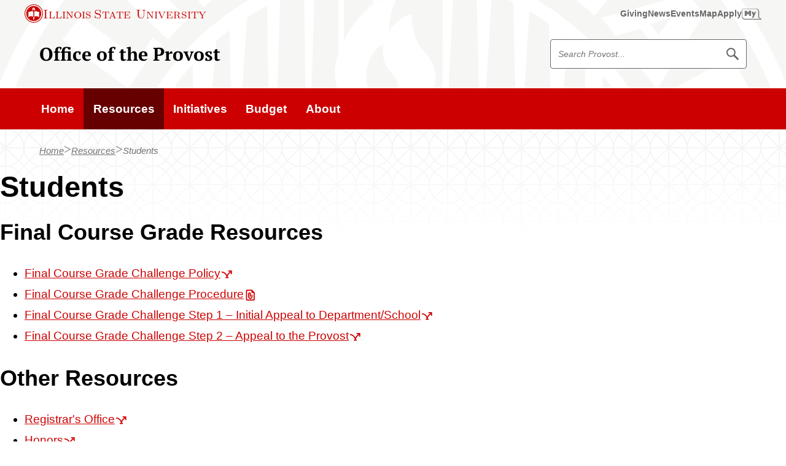

--- FILE ---
content_type: application/javascript;charset=utf-8
request_url: https://iguides.illinoisstate.edu/update.js?v=4
body_size: 3985
content:
window.iGuide.callback({config:{"autoupdate":0,"version":"0.9","emergency":0,"container":{"home":{"type":"link","id":"isu-iguide-illinoisstate","classAttr":"isu-iguide-illinoisstate","link":{"icon":"<svg xmlns=\"http:\/\/www.w3.org\/2000\/svg\" viewBox=\"0 0 512 512\" fill=\"#c00\" width=\"1.875rem\" height=\"1.875rem\" aria-hidden=\"true\" focusable=\"false\">\n\t<g>\n\t\t<path d=\"M256,0C115.3,0,0.8,114.8,0.8,256S115.3,512,256,512s255.2-114.8,255.2-256S396.7,0,256,0z M256,493.2\n\t\t\tC125.6,493.2,19.6,386.8,19.6,256S125.6,18.9,256,18.9S492.4,125.2,492.4,256S386.4,493.2,256,493.2z\"\/>\n\t\t<path d=\"M256,47.8C141.5,47.8,48.4,141.2,48.4,256S141.5,464.2,256,464.2S463.6,370.8,463.6,256S370.5,47.8,256,47.8z\n\t\t\tM221.7,120c4.7-9.8,11.8-18.2,19.7-25.7c1.1-1,2.3-2,3.4-3.1c4.3-3.8,9.1-7,14.3-9.5c0.5-0.3,10.4-3.7,7.9-0.3\n\t\t\tc-9.6,13.1-9.2,35.1-9.2,35.1c0.3-7,14.3-17.1,18.7-17.1c0,0,0.2,21,10.2,31c15.8,15.7,8.5,33.6,4.6,40.5h-28.7\n\t\t\tc5.6-7.5,2.6-17.4-3.3-23c-7.9-7.5-6.8-20-5.9-23.3c-13.9,6.4-20.1,31.7-8.9,46.2H221c-5.7-5.3-8.1-13.9-8.5-22\n\t\t\tC212.4,138.4,217.3,129.1,221.7,120z M104.9,363.7l-0.1-162.3c22.1,22.1,61.6-1.1,61.6-1.1c45.4-26.6,77.6,3.9,77.6,3.9v147.6\n\t\t\tC178.8,297.8,104.9,363.7,104.9,363.7z M267.4,423.5c0,0-4.7,8.7-11.4,8.6c-7.8-0.1-11.4-8.6-11.4-8.6l-5.1-63.7h32.9L267.4,423.5z\n\t\t\tM267.8,351.7V204.2c0,0,32.2-30.5,77.6-3.9c0,0,39.6,23.2,61.6,1.1v162.3C407.1,363.7,333.3,297.8,267.8,351.7z\"\/>\n\t<\/g>\n<\/svg>\n","innerHtml":"Illinois State<span class='isu-iguide-x-sm'>&nbsp;University<\/span>","url":"http:\/\/IllinoisState.edu","alt":"","title":"","id":"isu-iguide-home","classAttr":"isu-iguide-home"}},"university":{"type":"list","id":"isu-iguide-university","classAttr":"isu-iguide-university","links":[{"innerHtml":"Giving","url":"https:\/\/Giving.IllinoisState.edu","id":"isu-iguide-giving"},{"innerHtml":"News","url":"https:\/\/News.IllinoisState.edu","id":"isu-iguide-news"},{"innerHtml":"Events","url":"https:\/\/Events.IllinoisState.edu","id":"isu-iguide-events"},{"innerHtml":"Map","url":"http:\/\/Maps.IllinoisState.edu","id":"isu-iguide-map"},{"innerHtml":"Apply","url":"https:\/\/IllinoisState.edu\/Apply","id":"isu-iguide-apply"},{"icon":"<svg xmlns=\"http:\/\/www.w3.org\/2000\/svg\" viewBox=\"0 0 512 512\" width=\"2rem\" height=\"2rem\" aria-hidden=\"true\" focusable=\"false\">\r\n<title>My Illinois State<\/title>\r\n<path id=\"my-logo\" fill=\"#777\" d=\"M158.3,213.1L121.9,166H77v136h49v-64.8l32.6,41.9L191,238v64h48V166h-43.8L158.3,213.1z\r\n\t M316.5,237.2L299.1,197h-44.7l38.8,90.5L264.3,350h39.2L374,197h-39L316.5,237.2z M511,383.3c-18.4-13.9-29.9-23.9-48.3-37.8\r\n\tc-3.6-2.7-6.9-5.3-10.5-8c-2.4-1.8-1.2,0-1.2-2.2c0-8.3,0-16.6,0-25c0-29.1,0-58.2,0-87.4c0-22.7,1.9-45.5-8.2-66.5\r\n\tc-13.2-27.5-42.3-43.3-72.1-43.3c-92.5,0-156.2,0-248.7,0c-19.8,0-48.4-0.2-59.5-0.2c-21.4,0-36.1,0.3-49.2,10.4\r\n\tC2.2,131.6,1,147.6,1,162.3c0,8.1,0,16.2,0,24.2c0,29.1,0,58.2,0,87.2c0,18.7-1.8,38,0.4,56.6C6,368.5,36.7,399,74.6,399\r\n\tc29.5,0,59,0,88.6,0c110.3,0,191.8,0,302.1,0c12.2,0,24.4,0,36.6,0l0,0c0.2,0,0.3,0,0.5,0C504.3,399,515.3,386.6,511,383.3z\r\n\t M284.7,379c-52.5,0-105,0-157.5,0c-12.6,0-25.2,0-37.8,0c-29.2,0-55-13.8-69.5-39.5c-11.2-19.9-9-43.7-9-65.6c0-29.3,0-58.6,0-87.9\r\n\tc0-11,0-22,0-32.9c0-8.5,0.8-17.5,6.7-24.6c8.5-10.3,33.4-7.5,39.3-7.5c103.2,0,177.4,0,280.6,0c6.3,0,12.7,0,19,0\r\n\tc40.8,1,72.4,35.6,72.4,75.8c0,21.7,0,43.3,0,65c0,25.2,0,50.5,0,75.7c0,5.6,0.7,5.7,5.3,9.2c10.5,8,21,15.9,31.5,23.9\r\n\tc0.7,0.6,1.5,1.1,2.2,1.7l-0.4-0.3c3.2,2.4,6.4,5.1,9.7,7.1C403.5,379,358.6,379,284.7,379z\"\/>\r\n<\/svg>\r\n","ariaLabel":"My Illinois State","url":"https:\/\/My.IllinoisState.edu","id":"isu-iguide-my"}]},"quick":{"type":"dropdown","id":"isu-quick-links","links":[]},"menu":{"type":"menu"}},"structure":[{"classAttr":"isu-iguide-col-1","container":["home"]},{"classAttr":"isu-iguide-col-2","container":["university","menu"]}],"lastMod":1768484552,"emergencyStatus":"EMERGENCY"}});